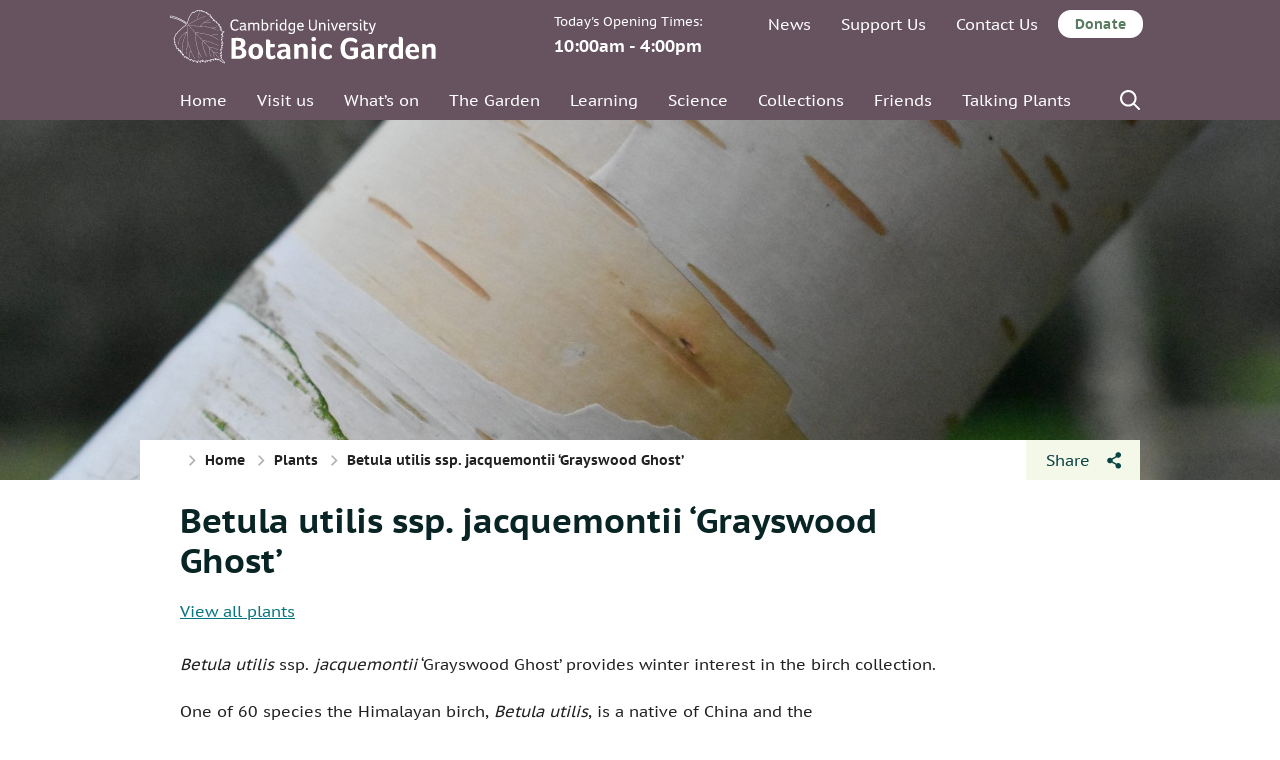

--- FILE ---
content_type: text/html; charset=UTF-8
request_url: https://www.botanic.cam.ac.uk/the-garden/plant-list/betula-utilis-ssp-jacquemontii-grayswood-ghost/
body_size: 69470
content:
<!DOCTYPE html>
<html lang="en-US">
	<head>

		<meta charset="UTF-8">
		<meta name="viewport" content="width=device-width, initial-scale=1">

        <link rel="apple-touch-icon" sizes="57x57" href="//www.botanic.cam.ac.uk/wp-content/themes/cambridge-botanic-garden/dist/images/favicons/apple-icon-57x57.png">
        <link rel="apple-touch-icon" sizes="60x60" href="//www.botanic.cam.ac.uk/wp-content/themes/cambridge-botanic-garden/dist/images/favicons/apple-icon-60x60.png">
        <link rel="apple-touch-icon" sizes="72x72" href="//www.botanic.cam.ac.uk/wp-content/themes/cambridge-botanic-garden/dist/images/favicons/apple-icon-72x72.png">
        <link rel="apple-touch-icon" sizes="76x76" href="//www.botanic.cam.ac.uk/wp-content/themes/cambridge-botanic-garden/dist/images/favicons/apple-icon-76x76.png">
        <link rel="apple-touch-icon" sizes="114x114" href="//www.botanic.cam.ac.uk/wp-content/themes/cambridge-botanic-garden/dist/images/favicons/apple-icon-114x114.png">
        <link rel="apple-touch-icon" sizes="120x120" href="//www.botanic.cam.ac.uk/wp-content/themes/cambridge-botanic-garden/dist/images/favicons/apple-icon-120x120.png">
        <link rel="apple-touch-icon" sizes="144x144" href="//www.botanic.cam.ac.uk/wp-content/themes/cambridge-botanic-garden/dist/images/favicons/apple-icon-144x144.png">
        <link rel="apple-touch-icon" sizes="152x152" href="//www.botanic.cam.ac.uk/wp-content/themes/cambridge-botanic-garden/dist/images/favicons/apple-icon-152x152.png">
        <link rel="apple-touch-icon" sizes="180x180" href="//www.botanic.cam.ac.uk/wp-content/themes/cambridge-botanic-garden/dist/images/favicons/apple-icon-180x180.png">
        <link rel="icon" type="image/png" sizes="192x192"  href="//www.botanic.cam.ac.uk/wp-content/themes/cambridge-botanic-garden/dist/images/favicons/android-icon-192x192.png">
        <link rel="icon" type="image/png" sizes="32x32" href="//www.botanic.cam.ac.uk/wp-content/themes/cambridge-botanic-garden/dist/images/favicons/favicon-32x32.png">
        <link rel="icon" type="image/png" sizes="96x96" href="//www.botanic.cam.ac.uk/wp-content/themes/cambridge-botanic-garden/dist/images/favicons/favicon-96x96.png">
        <link rel="icon" type="image/png" sizes="16x16" href="//www.botanic.cam.ac.uk/wp-content/themes/cambridge-botanic-garden/dist/images/favicons/favicon-16x16.png">
        <link rel="manifest" href="//www.botanic.cam.ac.uk/wp-content/themes/cambridge-botanic-garden/dist/images/favicons/manifest.json">
        <meta name="msapplication-TileColor" content="#ffffff">
        <meta name="msapplication-TileImage" content="//www.botanic.cam.ac.uk/wp-content/themes/cambridge-botanic-garden/dist/images/favicons/ms-icon-144x144.png">
        <meta name="theme-color" content="#ffffff">

        <script>
            // Include the following lines to define the gtag() function when
            // calling this code prior to your gtag.js or Tag Manager snippet
            window.dataLayer = window.dataLayer || [];

            function gtag() {
                dataLayer.push(arguments);
            }
            // Call the default command before gtag.js or Tag Manager runs to
            // adjust how the tags operate when they run. Modify the defaults
            // per your business requirements and prior consent granted/denied, e.g.:
            gtag('consent', 'default', {
                'ad_storage': 'denied',
                'ad_user_data': 'denied',
                'ad_personalization': 'denied',
                'analytics_storage': 'denied'
            });

        </script>

        <!-- Load gtag.js or Tag Manager as normal, e.g.: -->
        <!-- Google Tag Manager -->
        <script>(function(w,d,s,l,i){w[l]=w[l]||[];w[l].push({'gtm.start':
                    new Date().getTime(),event:'gtm.js'});var f=d.getElementsByTagName(s)[0],
                j=d.createElement(s),dl=l!='dataLayer'?'&l='+l:'';j.async=true;j.src=
                'https://www.googletagmanager.com/gtm.js?id='+i+dl;f.parentNode.insertBefore(j,f);
            })(window,document,'script','dataLayer','GTM-P8KGKRR');</script>
        <!-- End Google Tag Manager -->
        
		<meta name='robots' content='index, follow, max-image-preview:large, max-snippet:-1, max-video-preview:-1' />
	<style>img:is([sizes="auto" i], [sizes^="auto," i]) { contain-intrinsic-size: 3000px 1500px }</style>
	
	<!-- This site is optimized with the Yoast SEO plugin v26.3 - https://yoast.com/wordpress/plugins/seo/ -->
	<title>Betula utilis ssp. jacquemontii &#039;Grayswood Ghost&#039; - Cambridge University Botanic Garden</title>
	<link rel="canonical" href="https://www.botanic.cam.ac.uk/the-garden/plant-list/betula-utilis-ssp-jacquemontii-grayswood-ghost/" />
	<meta property="og:locale" content="en_US" />
	<meta property="og:type" content="article" />
	<meta property="og:title" content="Betula utilis ssp. jacquemontii &#039;Grayswood Ghost&#039; - Cambridge University Botanic Garden" />
	<meta property="og:url" content="https://www.botanic.cam.ac.uk/the-garden/plant-list/betula-utilis-ssp-jacquemontii-grayswood-ghost/" />
	<meta property="og:site_name" content="Cambridge University Botanic Garden" />
	<meta property="article:modified_time" content="2024-01-04T14:37:04+00:00" />
	<meta property="og:image" content="https://s3-eu-west-1.amazonaws.com/assets.botanic.cam.ac.uk/wp-content/uploads/2018/11/Betula-utilis-ssp.-jacquemontii-Grayswood-Ghost-19920747-A-2-scaled.jpg" />
	<meta property="og:image:width" content="2560" />
	<meta property="og:image:height" content="1707" />
	<meta property="og:image:type" content="image/jpeg" />
	<meta name="twitter:card" content="summary_large_image" />
	<script type="application/ld+json" class="yoast-schema-graph">{"@context":"https://schema.org","@graph":[{"@type":"WebPage","@id":"https://www.botanic.cam.ac.uk/the-garden/plant-list/betula-utilis-ssp-jacquemontii-grayswood-ghost/","url":"https://www.botanic.cam.ac.uk/the-garden/plant-list/betula-utilis-ssp-jacquemontii-grayswood-ghost/","name":"Betula utilis ssp. jacquemontii 'Grayswood Ghost' - Cambridge University Botanic Garden","isPartOf":{"@id":"https://www.botanic.cam.ac.uk/#website"},"primaryImageOfPage":{"@id":"https://www.botanic.cam.ac.uk/the-garden/plant-list/betula-utilis-ssp-jacquemontii-grayswood-ghost/#primaryimage"},"image":{"@id":"https://www.botanic.cam.ac.uk/the-garden/plant-list/betula-utilis-ssp-jacquemontii-grayswood-ghost/#primaryimage"},"thumbnailUrl":"https://s3-eu-west-1.amazonaws.com/assets.botanic.cam.ac.uk/wp-content/uploads/2018/11/Betula-utilis-ssp.-jacquemontii-Grayswood-Ghost-19920747-A-2-scaled.jpg","datePublished":"2018-11-07T14:23:33+00:00","dateModified":"2024-01-04T14:37:04+00:00","breadcrumb":{"@id":"https://www.botanic.cam.ac.uk/the-garden/plant-list/betula-utilis-ssp-jacquemontii-grayswood-ghost/#breadcrumb"},"inLanguage":"en-US","potentialAction":[{"@type":"ReadAction","target":["https://www.botanic.cam.ac.uk/the-garden/plant-list/betula-utilis-ssp-jacquemontii-grayswood-ghost/"]}]},{"@type":"ImageObject","inLanguage":"en-US","@id":"https://www.botanic.cam.ac.uk/the-garden/plant-list/betula-utilis-ssp-jacquemontii-grayswood-ghost/#primaryimage","url":"https://s3-eu-west-1.amazonaws.com/assets.botanic.cam.ac.uk/wp-content/uploads/2018/11/Betula-utilis-ssp.-jacquemontii-Grayswood-Ghost-19920747-A-2-scaled.jpg","contentUrl":"https://s3-eu-west-1.amazonaws.com/assets.botanic.cam.ac.uk/wp-content/uploads/2018/11/Betula-utilis-ssp.-jacquemontii-Grayswood-Ghost-19920747-A-2-scaled.jpg","width":2560,"height":1707},{"@type":"BreadcrumbList","@id":"https://www.botanic.cam.ac.uk/the-garden/plant-list/betula-utilis-ssp-jacquemontii-grayswood-ghost/#breadcrumb","itemListElement":[{"@type":"ListItem","position":1,"name":"Home","item":"https://www.botanic.cam.ac.uk/"},{"@type":"ListItem","position":2,"name":"Plants","item":"https://www.botanic.cam.ac.uk/the-garden/plant-list/"},{"@type":"ListItem","position":3,"name":"Betula utilis ssp. jacquemontii &#8216;Grayswood Ghost&#8217;"}]},{"@type":"WebSite","@id":"https://www.botanic.cam.ac.uk/#website","url":"https://www.botanic.cam.ac.uk/","name":"Cambridge University Botanic Garden","description":"Botanic Gardens of the University of Cambridge","potentialAction":[{"@type":"SearchAction","target":{"@type":"EntryPoint","urlTemplate":"https://www.botanic.cam.ac.uk/?s={search_term_string}"},"query-input":{"@type":"PropertyValueSpecification","valueRequired":true,"valueName":"search_term_string"}}],"inLanguage":"en-US"}]}</script>
	<!-- / Yoast SEO plugin. -->


<link rel='dns-prefetch' href='//s3-eu-west-1.amazonaws.com' />
<link rel='stylesheet' id='wp-block-library-css' href='//www.botanic.cam.ac.uk/wp-includes/css/dist/block-library/style.min.css?ver=6.8.3' type='text/css' media='all' />
<style id='classic-theme-styles-inline-css' type='text/css'>
/*! This file is auto-generated */
.wp-block-button__link{color:#fff;background-color:#32373c;border-radius:9999px;box-shadow:none;text-decoration:none;padding:calc(.667em + 2px) calc(1.333em + 2px);font-size:1.125em}.wp-block-file__button{background:#32373c;color:#fff;text-decoration:none}
</style>
<style id='global-styles-inline-css' type='text/css'>
:root{--wp--preset--aspect-ratio--square: 1;--wp--preset--aspect-ratio--4-3: 4/3;--wp--preset--aspect-ratio--3-4: 3/4;--wp--preset--aspect-ratio--3-2: 3/2;--wp--preset--aspect-ratio--2-3: 2/3;--wp--preset--aspect-ratio--16-9: 16/9;--wp--preset--aspect-ratio--9-16: 9/16;--wp--preset--color--black: #000000;--wp--preset--color--cyan-bluish-gray: #abb8c3;--wp--preset--color--white: #ffffff;--wp--preset--color--pale-pink: #f78da7;--wp--preset--color--vivid-red: #cf2e2e;--wp--preset--color--luminous-vivid-orange: #ff6900;--wp--preset--color--luminous-vivid-amber: #fcb900;--wp--preset--color--light-green-cyan: #7bdcb5;--wp--preset--color--vivid-green-cyan: #00d084;--wp--preset--color--pale-cyan-blue: #8ed1fc;--wp--preset--color--vivid-cyan-blue: #0693e3;--wp--preset--color--vivid-purple: #9b51e0;--wp--preset--gradient--vivid-cyan-blue-to-vivid-purple: linear-gradient(135deg,rgba(6,147,227,1) 0%,rgb(155,81,224) 100%);--wp--preset--gradient--light-green-cyan-to-vivid-green-cyan: linear-gradient(135deg,rgb(122,220,180) 0%,rgb(0,208,130) 100%);--wp--preset--gradient--luminous-vivid-amber-to-luminous-vivid-orange: linear-gradient(135deg,rgba(252,185,0,1) 0%,rgba(255,105,0,1) 100%);--wp--preset--gradient--luminous-vivid-orange-to-vivid-red: linear-gradient(135deg,rgba(255,105,0,1) 0%,rgb(207,46,46) 100%);--wp--preset--gradient--very-light-gray-to-cyan-bluish-gray: linear-gradient(135deg,rgb(238,238,238) 0%,rgb(169,184,195) 100%);--wp--preset--gradient--cool-to-warm-spectrum: linear-gradient(135deg,rgb(74,234,220) 0%,rgb(151,120,209) 20%,rgb(207,42,186) 40%,rgb(238,44,130) 60%,rgb(251,105,98) 80%,rgb(254,248,76) 100%);--wp--preset--gradient--blush-light-purple: linear-gradient(135deg,rgb(255,206,236) 0%,rgb(152,150,240) 100%);--wp--preset--gradient--blush-bordeaux: linear-gradient(135deg,rgb(254,205,165) 0%,rgb(254,45,45) 50%,rgb(107,0,62) 100%);--wp--preset--gradient--luminous-dusk: linear-gradient(135deg,rgb(255,203,112) 0%,rgb(199,81,192) 50%,rgb(65,88,208) 100%);--wp--preset--gradient--pale-ocean: linear-gradient(135deg,rgb(255,245,203) 0%,rgb(182,227,212) 50%,rgb(51,167,181) 100%);--wp--preset--gradient--electric-grass: linear-gradient(135deg,rgb(202,248,128) 0%,rgb(113,206,126) 100%);--wp--preset--gradient--midnight: linear-gradient(135deg,rgb(2,3,129) 0%,rgb(40,116,252) 100%);--wp--preset--font-size--small: 13px;--wp--preset--font-size--medium: 20px;--wp--preset--font-size--large: 36px;--wp--preset--font-size--x-large: 42px;--wp--preset--spacing--20: 0.44rem;--wp--preset--spacing--30: 0.67rem;--wp--preset--spacing--40: 1rem;--wp--preset--spacing--50: 1.5rem;--wp--preset--spacing--60: 2.25rem;--wp--preset--spacing--70: 3.38rem;--wp--preset--spacing--80: 5.06rem;--wp--preset--shadow--natural: 6px 6px 9px rgba(0, 0, 0, 0.2);--wp--preset--shadow--deep: 12px 12px 50px rgba(0, 0, 0, 0.4);--wp--preset--shadow--sharp: 6px 6px 0px rgba(0, 0, 0, 0.2);--wp--preset--shadow--outlined: 6px 6px 0px -3px rgba(255, 255, 255, 1), 6px 6px rgba(0, 0, 0, 1);--wp--preset--shadow--crisp: 6px 6px 0px rgba(0, 0, 0, 1);}:where(.is-layout-flex){gap: 0.5em;}:where(.is-layout-grid){gap: 0.5em;}body .is-layout-flex{display: flex;}.is-layout-flex{flex-wrap: wrap;align-items: center;}.is-layout-flex > :is(*, div){margin: 0;}body .is-layout-grid{display: grid;}.is-layout-grid > :is(*, div){margin: 0;}:where(.wp-block-columns.is-layout-flex){gap: 2em;}:where(.wp-block-columns.is-layout-grid){gap: 2em;}:where(.wp-block-post-template.is-layout-flex){gap: 1.25em;}:where(.wp-block-post-template.is-layout-grid){gap: 1.25em;}.has-black-color{color: var(--wp--preset--color--black) !important;}.has-cyan-bluish-gray-color{color: var(--wp--preset--color--cyan-bluish-gray) !important;}.has-white-color{color: var(--wp--preset--color--white) !important;}.has-pale-pink-color{color: var(--wp--preset--color--pale-pink) !important;}.has-vivid-red-color{color: var(--wp--preset--color--vivid-red) !important;}.has-luminous-vivid-orange-color{color: var(--wp--preset--color--luminous-vivid-orange) !important;}.has-luminous-vivid-amber-color{color: var(--wp--preset--color--luminous-vivid-amber) !important;}.has-light-green-cyan-color{color: var(--wp--preset--color--light-green-cyan) !important;}.has-vivid-green-cyan-color{color: var(--wp--preset--color--vivid-green-cyan) !important;}.has-pale-cyan-blue-color{color: var(--wp--preset--color--pale-cyan-blue) !important;}.has-vivid-cyan-blue-color{color: var(--wp--preset--color--vivid-cyan-blue) !important;}.has-vivid-purple-color{color: var(--wp--preset--color--vivid-purple) !important;}.has-black-background-color{background-color: var(--wp--preset--color--black) !important;}.has-cyan-bluish-gray-background-color{background-color: var(--wp--preset--color--cyan-bluish-gray) !important;}.has-white-background-color{background-color: var(--wp--preset--color--white) !important;}.has-pale-pink-background-color{background-color: var(--wp--preset--color--pale-pink) !important;}.has-vivid-red-background-color{background-color: var(--wp--preset--color--vivid-red) !important;}.has-luminous-vivid-orange-background-color{background-color: var(--wp--preset--color--luminous-vivid-orange) !important;}.has-luminous-vivid-amber-background-color{background-color: var(--wp--preset--color--luminous-vivid-amber) !important;}.has-light-green-cyan-background-color{background-color: var(--wp--preset--color--light-green-cyan) !important;}.has-vivid-green-cyan-background-color{background-color: var(--wp--preset--color--vivid-green-cyan) !important;}.has-pale-cyan-blue-background-color{background-color: var(--wp--preset--color--pale-cyan-blue) !important;}.has-vivid-cyan-blue-background-color{background-color: var(--wp--preset--color--vivid-cyan-blue) !important;}.has-vivid-purple-background-color{background-color: var(--wp--preset--color--vivid-purple) !important;}.has-black-border-color{border-color: var(--wp--preset--color--black) !important;}.has-cyan-bluish-gray-border-color{border-color: var(--wp--preset--color--cyan-bluish-gray) !important;}.has-white-border-color{border-color: var(--wp--preset--color--white) !important;}.has-pale-pink-border-color{border-color: var(--wp--preset--color--pale-pink) !important;}.has-vivid-red-border-color{border-color: var(--wp--preset--color--vivid-red) !important;}.has-luminous-vivid-orange-border-color{border-color: var(--wp--preset--color--luminous-vivid-orange) !important;}.has-luminous-vivid-amber-border-color{border-color: var(--wp--preset--color--luminous-vivid-amber) !important;}.has-light-green-cyan-border-color{border-color: var(--wp--preset--color--light-green-cyan) !important;}.has-vivid-green-cyan-border-color{border-color: var(--wp--preset--color--vivid-green-cyan) !important;}.has-pale-cyan-blue-border-color{border-color: var(--wp--preset--color--pale-cyan-blue) !important;}.has-vivid-cyan-blue-border-color{border-color: var(--wp--preset--color--vivid-cyan-blue) !important;}.has-vivid-purple-border-color{border-color: var(--wp--preset--color--vivid-purple) !important;}.has-vivid-cyan-blue-to-vivid-purple-gradient-background{background: var(--wp--preset--gradient--vivid-cyan-blue-to-vivid-purple) !important;}.has-light-green-cyan-to-vivid-green-cyan-gradient-background{background: var(--wp--preset--gradient--light-green-cyan-to-vivid-green-cyan) !important;}.has-luminous-vivid-amber-to-luminous-vivid-orange-gradient-background{background: var(--wp--preset--gradient--luminous-vivid-amber-to-luminous-vivid-orange) !important;}.has-luminous-vivid-orange-to-vivid-red-gradient-background{background: var(--wp--preset--gradient--luminous-vivid-orange-to-vivid-red) !important;}.has-very-light-gray-to-cyan-bluish-gray-gradient-background{background: var(--wp--preset--gradient--very-light-gray-to-cyan-bluish-gray) !important;}.has-cool-to-warm-spectrum-gradient-background{background: var(--wp--preset--gradient--cool-to-warm-spectrum) !important;}.has-blush-light-purple-gradient-background{background: var(--wp--preset--gradient--blush-light-purple) !important;}.has-blush-bordeaux-gradient-background{background: var(--wp--preset--gradient--blush-bordeaux) !important;}.has-luminous-dusk-gradient-background{background: var(--wp--preset--gradient--luminous-dusk) !important;}.has-pale-ocean-gradient-background{background: var(--wp--preset--gradient--pale-ocean) !important;}.has-electric-grass-gradient-background{background: var(--wp--preset--gradient--electric-grass) !important;}.has-midnight-gradient-background{background: var(--wp--preset--gradient--midnight) !important;}.has-small-font-size{font-size: var(--wp--preset--font-size--small) !important;}.has-medium-font-size{font-size: var(--wp--preset--font-size--medium) !important;}.has-large-font-size{font-size: var(--wp--preset--font-size--large) !important;}.has-x-large-font-size{font-size: var(--wp--preset--font-size--x-large) !important;}
:where(.wp-block-post-template.is-layout-flex){gap: 1.25em;}:where(.wp-block-post-template.is-layout-grid){gap: 1.25em;}
:where(.wp-block-columns.is-layout-flex){gap: 2em;}:where(.wp-block-columns.is-layout-grid){gap: 2em;}
:root :where(.wp-block-pullquote){font-size: 1.5em;line-height: 1.6;}
</style>
<link rel='stylesheet' id='main-stylesheet-css' href='//www.botanic.cam.ac.uk/wp-content/themes/cambridge-botanic-garden/dist/styles/styles.min.css?ver=1.0.13' type='text/css' media='all' />
<script type="text/javascript" src="//www.botanic.cam.ac.uk/wp-content/themes/cambridge-botanic-garden/dist/scripts/libraries/lazysizes.min.js?ver=4.0.1" id="lazysizes-js"></script>
<link rel="https://api.w.org/" href="https://www.botanic.cam.ac.uk/wp-json/" /><link rel="alternate" title="oEmbed (JSON)" type="application/json+oembed" href="https://www.botanic.cam.ac.uk/wp-json/oembed/1.0/embed?url=https%3A%2F%2Fwww.botanic.cam.ac.uk%2Fthe-garden%2Fplant-list%2Fbetula-utilis-ssp-jacquemontii-grayswood-ghost%2F" />
<link rel="alternate" title="oEmbed (XML)" type="text/xml+oembed" href="https://www.botanic.cam.ac.uk/wp-json/oembed/1.0/embed?url=https%3A%2F%2Fwww.botanic.cam.ac.uk%2Fthe-garden%2Fplant-list%2Fbetula-utilis-ssp-jacquemontii-grayswood-ghost%2F&#038;format=xml" />
<!-- Start Fluid Video Embeds Style Tag -->
<style type="text/css">
/* Fluid Video Embeds */
.fve-video-wrapper {
    position: relative;
    overflow: hidden;
    height: 0;
    background-color: transparent;
    padding-bottom: 56.25%;
    margin: 0.5em 0;
}
.fve-video-wrapper iframe,
.fve-video-wrapper object,
.fve-video-wrapper embed {
    position: absolute;
    display: block;
    top: 0;
    left: 0;
    width: 100%;
    height: 100%;
}
.fve-video-wrapper a.hyperlink-image {
    position: relative;
    display: none;
}
.fve-video-wrapper a.hyperlink-image img {
    position: relative;
    z-index: 2;
    width: 100%;
}
.fve-video-wrapper a.hyperlink-image .fve-play-button {
    position: absolute;
    left: 35%;
    top: 35%;
    right: 35%;
    bottom: 35%;
    z-index: 3;
    background-color: rgba(40, 40, 40, 0.75);
    background-size: 100% 100%;
    border-radius: 10px;
}
.fve-video-wrapper a.hyperlink-image:hover .fve-play-button {
    background-color: rgba(0, 0, 0, 0.85);
}
</style>
<!-- End Fluid Video Embeds Style Tag -->
	</head>
	<body class="wp-singular plant-template-default single single-plant postid-6329 wp-theme-cambridge-botanic-garden winter has-banner-image">

    <noscript><iframe src="https://www.googletagmanager.com/ns.html?id=GTM-P8KGKRR"
                      height="0" width="0" style="display:none;visibility:hidden"></iframe></noscript>

    <div class="hide-overflow-wrapper">

        <nav aria-label="primary">
            <div class="off-canvass bg--primary">
                <a class="button button--back off-canvass-toggle off-canvass__close" href="#">Back to the page</a>
                <div class="menu-mobile-menu-container"><ul id="mobile-menu" class="menu"><li id="menu-item-93" class="menu-item menu-item-type-post_type menu-item-object-page menu-item-home menu-item-93"><a href="https://www.botanic.cam.ac.uk/">Welcome</a></li>
<li id="menu-item-78" class="menu-item menu-item-type-post_type menu-item-object-page menu-item-has-children menu-item-78"><a href="https://www.botanic.cam.ac.uk/visit-us/">Visit us</a>
<ul class="sub-menu">
<li class=""><a href="https://www.botanic.cam.ac.uk/visit-us/">Visit us</a></li>	<li id="menu-item-12492" class="menu-item menu-item-type-custom menu-item-object-custom menu-item-12492"><a href="https://www.botanic.cam.ac.uk/visit-us/">Opening times &#038; information</a></li>
	<li id="menu-item-12494" class="menu-item menu-item-type-post_type menu-item-object-page menu-item-12494"><a href="https://www.botanic.cam.ac.uk/visit-us/how-to-get-here/">Visiting – travel, dogs, toilets, etc.</a></li>
	<li id="menu-item-12495" class="menu-item menu-item-type-post_type menu-item-object-page menu-item-12495"><a href="https://www.botanic.cam.ac.uk/ticket-prices/">Ticket Prices</a></li>
	<li id="menu-item-32486" class="menu-item menu-item-type-post_type menu-item-object-page menu-item-32486"><a href="https://www.botanic.cam.ac.uk/purchase-tickets/">Pre-book tickets</a></li>
	<li id="menu-item-12496" class="menu-item menu-item-type-post_type menu-item-object-page menu-item-12496"><a href="https://www.botanic.cam.ac.uk/the-garden/garden-map/">Garden map</a></li>
	<li id="menu-item-12497" class="menu-item menu-item-type-post_type menu-item-object-page menu-item-12497"><a href="https://www.botanic.cam.ac.uk/visit-us/group-visits/">Group Visits</a></li>
	<li id="menu-item-12498" class="menu-item menu-item-type-post_type menu-item-object-page menu-item-12498"><a href="https://www.botanic.cam.ac.uk/visit-us/tours/">Tours</a></li>
	<li id="menu-item-12499" class="menu-item menu-item-type-post_type menu-item-object-page menu-item-12499"><a href="https://www.botanic.cam.ac.uk/photography-illustration/">Press and photography</a></li>
	<li id="menu-item-28461" class="menu-item menu-item-type-post_type menu-item-object-page menu-item-28461"><a href="https://www.botanic.cam.ac.uk/visit-us/the-garden-cafe/">The Garden Café</a></li>
	<li id="menu-item-12500" class="menu-item menu-item-type-post_type menu-item-object-page menu-item-12500"><a href="https://www.botanic.cam.ac.uk/visit-us/the-garden-shop/">The Garden Shop</a></li>
</ul>
</li>
<li id="menu-item-12502" class="menu-item menu-item-type-post_type menu-item-object-page menu-item-12502"><a href="https://www.botanic.cam.ac.uk/visit-us/access/">Accessibility</a></li>
<li id="menu-item-79" class="menu-item menu-item-type-post_type menu-item-object-page menu-item-79"><a href="https://www.botanic.cam.ac.uk/whats-on/">What’s on</a></li>
<li id="menu-item-94" class="menu-item menu-item-type-post_type menu-item-object-page menu-item-has-children menu-item-94"><a href="https://www.botanic.cam.ac.uk/the-garden/">The Garden</a>
<ul class="sub-menu">
<li class=""><a href="https://www.botanic.cam.ac.uk/the-garden/">The Garden</a></li>	<li id="menu-item-95" class="menu-item menu-item-type-post_type menu-item-object-page menu-item-95"><a href="https://www.botanic.cam.ac.uk/the-garden/about-the-garden/">About the Garden</a></li>
	<li id="menu-item-99" class="menu-item menu-item-type-post_type menu-item-object-page menu-item-99"><a href="https://www.botanic.cam.ac.uk/the-garden/horticultural-collections/">Horticultural Collections</a></li>
	<li id="menu-item-100" class="menu-item menu-item-type-post_type menu-item-object-page menu-item-100"><a href="https://www.botanic.cam.ac.uk/the-garden/understanding-plant-labels/">Understanding Plant Labels</a></li>
	<li id="menu-item-12503" class="menu-item menu-item-type-post_type menu-item-object-page menu-item-12503"><a href="https://www.botanic.cam.ac.uk/the-garden/development-of-the-garden/">History of the Garden</a></li>
	<li id="menu-item-102" class="menu-item menu-item-type-post_type menu-item-object-page menu-item-102"><a href="https://www.botanic.cam.ac.uk/the-garden/wildlife/">Wildlife</a></li>
	<li id="menu-item-19437" class="menu-item menu-item-type-post_type menu-item-object-page menu-item-19437"><a href="https://www.botanic.cam.ac.uk/plant-picks-week/">Plant picks of the week</a></li>
</ul>
</li>
<li id="menu-item-29167" class="menu-item menu-item-type-post_type menu-item-object-page menu-item-has-children menu-item-29167"><a href="https://www.botanic.cam.ac.uk/learning/">Learning</a>
<ul class="sub-menu">
<li class=""><a href="https://www.botanic.cam.ac.uk/learning/">Learning</a></li>	<li id="menu-item-41044" class="menu-item menu-item-type-post_type menu-item-object-page menu-item-41044"><a href="https://www.botanic.cam.ac.uk/learning/schools/">Schools</a></li>
	<li id="menu-item-41045" class="menu-item menu-item-type-post_type menu-item-object-page menu-item-41045"><a href="https://www.botanic.cam.ac.uk/learning/collegesanduniversities/">Colleges and Universities</a></li>
	<li id="menu-item-87" class="menu-item menu-item-type-post_type menu-item-object-page menu-item-87"><a href="https://www.botanic.cam.ac.uk/courses/">Short Courses</a></li>
	<li id="menu-item-84" class="menu-item menu-item-type-post_type menu-item-object-page menu-item-84"><a href="https://www.botanic.cam.ac.uk/learning/families/">Family Activities</a></li>
	<li id="menu-item-32220" class="menu-item menu-item-type-post_type menu-item-object-page menu-item-32220"><a href="https://www.botanic.cam.ac.uk/learning/communities/">Communities</a></li>
	<li id="menu-item-81" class="menu-item menu-item-type-post_type menu-item-object-page menu-item-81"><a href="https://www.botanic.cam.ac.uk/learning/science-on-sunday/">Science on Sundays</a></li>
	<li id="menu-item-12504" class="menu-item menu-item-type-post_type menu-item-object-page menu-item-12504"><a href="https://www.botanic.cam.ac.uk/learning/trails/">Trails for Adults</a></li>
	<li id="menu-item-43173" class="menu-item menu-item-type-post_type menu-item-object-page menu-item-43173"><a href="https://www.botanic.cam.ac.uk/learning/certificate-botanical-horticulture/">Certificate in Botanical Horticulture</a></li>
</ul>
</li>
<li id="menu-item-104" class="menu-item menu-item-type-post_type menu-item-object-page menu-item-has-children menu-item-104"><a href="https://www.botanic.cam.ac.uk/research-science/">Science</a>
<ul class="sub-menu">
<li class=""><a href="https://www.botanic.cam.ac.uk/research-science/">Science</a></li>	<li id="menu-item-92" class="menu-item menu-item-type-post_type menu-item-object-page menu-item-92"><a href="https://www.botanic.cam.ac.uk/research-science/our-research/">Our Science Staff</a></li>
	<li id="menu-item-18973" class="menu-item menu-item-type-post_type menu-item-object-page menu-item-18973"><a href="https://www.botanic.cam.ac.uk/research-science/garden-publications/">Our Staff Publications</a></li>
	<li id="menu-item-18974" class="menu-item menu-item-type-post_type menu-item-object-page menu-item-18974"><a href="https://www.botanic.cam.ac.uk/research-science/supporting-plant-science/">Your Science</a></li>
	<li id="menu-item-91" class="menu-item menu-item-type-post_type menu-item-object-page menu-item-91"><a href="https://www.botanic.cam.ac.uk/research-science/your-research/">Supporting Your Research</a></li>
	<li id="menu-item-39608" class="menu-item menu-item-type-post_type menu-item-object-page menu-item-39608"><a href="https://www.botanic.cam.ac.uk/research-science/phenology-project/">Phenology Project</a></li>
</ul>
</li>
<li id="menu-item-18966" class="menu-item menu-item-type-post_type menu-item-object-page menu-item-has-children menu-item-18966"><a href="https://www.botanic.cam.ac.uk/collections/">Collections</a>
<ul class="sub-menu">
<li class=""><a href="https://www.botanic.cam.ac.uk/collections/">Collections</a></li>	<li id="menu-item-18967" class="menu-item menu-item-type-post_type menu-item-object-page menu-item-18967"><a href="https://www.botanic.cam.ac.uk/collections/living-collections/">Living Collections</a></li>
	<li id="menu-item-18972" class="menu-item menu-item-type-post_type menu-item-object-page menu-item-18972"><a href="https://www.botanic.cam.ac.uk/collections/seed-bank/">Seed Bank</a></li>
	<li id="menu-item-18969" class="menu-item menu-item-type-post_type menu-item-object-page menu-item-18969"><a href="https://www.botanic.cam.ac.uk/collections/herbarium/">Herbarium</a></li>
	<li id="menu-item-18971" class="menu-item menu-item-type-post_type menu-item-object-page menu-item-18971"><a href="https://www.botanic.cam.ac.uk/collections/cory-library/">Cory Library</a></li>
	<li id="menu-item-18970" class="menu-item menu-item-type-post_type menu-item-object-page menu-item-18970"><a href="https://www.botanic.cam.ac.uk/collections/archives/">Archives</a></li>
	<li id="menu-item-18968" class="menu-item menu-item-type-post_type menu-item-object-page menu-item-18968"><a href="https://www.botanic.cam.ac.uk/collections/collectionsportal/">Living Collections Portal</a></li>
	<li id="menu-item-40301" class="menu-item menu-item-type-post_type menu-item-object-page menu-item-40301"><a href="https://www.botanic.cam.ac.uk/collections/botanic-dyes/">Botanic Dyes</a></li>
</ul>
</li>
<li id="menu-item-105" class="menu-item menu-item-type-post_type menu-item-object-page current_page_parent menu-item-105"><a href="https://www.botanic.cam.ac.uk/news/">News</a></li>
<li id="menu-item-106" class="menu-item menu-item-type-post_type menu-item-object-page menu-item-106"><a href="https://www.botanic.cam.ac.uk/join-support/">Support Us</a></li>
<li id="menu-item-32370" class="menu-item menu-item-type-post_type menu-item-object-page menu-item-has-children menu-item-32370"><a href="https://www.botanic.cam.ac.uk/join-support/friends/">Friends</a>
<ul class="sub-menu">
<li class=""><a href="https://www.botanic.cam.ac.uk/join-support/friends/">Friends</a></li>	<li id="menu-item-32371" class="menu-item menu-item-type-post_type menu-item-object-page menu-item-32371"><a href="https://www.botanic.cam.ac.uk/join-support/join-the-friends/">Join the Friends</a></li>
	<li id="menu-item-32372" class="menu-item menu-item-type-post_type menu-item-object-page menu-item-32372"><a href="https://www.botanic.cam.ac.uk/join-support/friends/friends-events/">Friends’ Events</a></li>
	<li id="menu-item-32373" class="menu-item menu-item-type-post_type menu-item-object-page menu-item-32373"><a href="https://www.botanic.cam.ac.uk/join-support/friends/corporate-support/">Corporate Support and Corporate Friends</a></li>
	<li id="menu-item-32374" class="menu-item menu-item-type-post_type menu-item-object-page menu-item-32374"><a href="https://www.botanic.cam.ac.uk/join-support/friends/giving-gift-membership/">Gift Memberships</a></li>
</ul>
</li>
<li id="menu-item-49263" class="menu-item menu-item-type-post_type menu-item-object-page menu-item-has-children menu-item-49263"><a href="https://www.botanic.cam.ac.uk/talking-plants/">Talking Plants</a>
<ul class="sub-menu">
<li class=""><a href="https://www.botanic.cam.ac.uk/talking-plants/">Talking Plants</a></li>	<li id="menu-item-49262" class="menu-item menu-item-type-post_type menu-item-object-page menu-item-49262"><a href="https://www.botanic.cam.ac.uk/talking-plants-frequently-asked-questions/">Talking Plants – Frequently Asked Questions (FAQs)</a></li>
</ul>
</li>
</ul></div><form method="get" class="searchform" action="https://www.botanic.cam.ac.uk/">
	<label for="s" class="screen-reader-text">Search for: </label>
	<input type="text" name="s" id="s" placeholder="What are you looking for?"><input type="submit" class="search-submit" value="Search">
</form><a href="/join-support/donate" class="button off-canvass__friends-button">Donate</a>            </div>
        </nav>

		<div class="wrap in-canvass">
            <div class="bg-flowers"></div>
			<div id="everything-except-footer">
                			<header class="header bg--primary">
                <div class="group"><div class="group--column flex-12">
                    <div class="group--row header--mobile">
                    <div class="logo indented-content">
                        <a href="https://www.botanic.cam.ac.uk/"><img src="//www.botanic.cam.ac.uk/wp-content/themes/cambridge-botanic-garden/dist/images/cubg-logo.svg" alt="Cambridge University Botanic Garden"></a>
                    </div>

                    <a href="#" class="off-canvass-toggle header--menu-toggle">menu <span class="hamburger"><span class="hamburger--meat"></span></span></a>
                    </div>

                    <div class="group--row header--top">
                                                                            <p class="header--top--opening-times">Today's Opening Times:<br /> <span>10:00am - 4:00pm</span></p>
                        
                        <nav aria-label="secondary">
                            <div class="menu-desktop-secondary-menu-top-container"><ul id="desktop-secondary-menu" class="menu"><li id="menu-item-140" class="menu-item menu-item-type-post_type menu-item-object-page current_page_parent menu-item-140"><a href="https://www.botanic.cam.ac.uk/news/">News</a></li>
<li id="menu-item-139" class="menu-item menu-item-type-post_type menu-item-object-page menu-item-139"><a href="https://www.botanic.cam.ac.uk/join-support/">Support Us</a></li>
<li id="menu-item-18975" class="menu-item menu-item-type-post_type menu-item-object-page menu-item-18975"><a href="https://www.botanic.cam.ac.uk/contact-us/">Contact Us</a></li>
<li><a href="/join-support/donate" class="button button--donate">Donate</a></li></ul></div>                        </nav>
                    </div>
                        <nav aria-label="primary">
                            <div class="menu-main-desktop-menu-container"><ul id="desktop-main-menu" class="menu"><li id="menu-item-472" class="menu-item menu-item-type-post_type menu-item-object-page menu-item-home menu-item-472"><a href="https://www.botanic.cam.ac.uk/">Home</a></li>
<li id="menu-item-137" class="menu-item menu-item-type-post_type menu-item-object-page menu-item-has-children menu-item-137"><a href="https://www.botanic.cam.ac.uk/visit-us/">Visit us</a>
<ul class="sub-menu">
	<li id="menu-item-2645" class="menu-item menu-item-type-post_type menu-item-object-page menu-item-2645"><a href="https://www.botanic.cam.ac.uk/ticket-prices/">Ticket Prices</a></li>
	<li id="menu-item-7046" class="menu-item menu-item-type-post_type menu-item-object-page menu-item-7046"><a href="https://www.botanic.cam.ac.uk/visit-us/">Opening times &#038; Information</a></li>
	<li id="menu-item-2739" class="menu-item menu-item-type-post_type menu-item-object-page menu-item-2739"><a href="https://www.botanic.cam.ac.uk/visit-us/how-to-get-here/">Visiting – travel, dogs, toilets, etc.</a></li>
	<li id="menu-item-131" class="menu-item menu-item-type-post_type menu-item-object-page menu-item-131"><a href="https://www.botanic.cam.ac.uk/the-garden/garden-map/">Garden Map</a></li>
	<li id="menu-item-2740" class="menu-item menu-item-type-post_type menu-item-object-page menu-item-2740"><a href="https://www.botanic.cam.ac.uk/visit-us/group-visits/">Group Visits</a></li>
	<li id="menu-item-2646" class="menu-item menu-item-type-post_type menu-item-object-page menu-item-2646"><a href="https://www.botanic.cam.ac.uk/visit-us/tours/">Tours</a></li>
	<li id="menu-item-16271" class="menu-item menu-item-type-post_type menu-item-object-page menu-item-16271"><a href="https://www.botanic.cam.ac.uk/purchase-tickets/">Pre-book tickets</a></li>
	<li id="menu-item-10743" class="menu-item menu-item-type-post_type menu-item-object-page menu-item-10743"><a href="https://www.botanic.cam.ac.uk/photography-illustration/">Press &#038; Photography</a></li>
	<li id="menu-item-2644" class="menu-item menu-item-type-post_type menu-item-object-page menu-item-2644"><a href="https://www.botanic.cam.ac.uk/visit-us/the-garden-shop/">The Garden Shop</a></li>
	<li id="menu-item-28462" class="menu-item menu-item-type-post_type menu-item-object-page menu-item-28462"><a href="https://www.botanic.cam.ac.uk/visit-us/the-garden-cafe/">The Garden Café</a></li>
	<li id="menu-item-2743" class="menu-item menu-item-type-post_type menu-item-object-page menu-item-2743"><a href="https://www.botanic.cam.ac.uk/visit-us/access/">Accessibility</a></li>
	<li id="menu-item-17399" class="menu-item menu-item-type-post_type menu-item-object-page menu-item-17399"><a href="https://www.botanic.cam.ac.uk/virtual-visits/">Virtual Visits</a></li>
</ul>
</li>
<li id="menu-item-138" class="menu-item menu-item-type-post_type menu-item-object-page menu-item-138"><a href="https://www.botanic.cam.ac.uk/whats-on/">What’s on</a></li>
<li id="menu-item-127" class="menu-item menu-item-type-post_type menu-item-object-page menu-item-has-children menu-item-127"><a href="https://www.botanic.cam.ac.uk/the-garden/">The Garden</a>
<ul class="sub-menu">
	<li id="menu-item-128" class="menu-item menu-item-type-post_type menu-item-object-page menu-item-128"><a href="https://www.botanic.cam.ac.uk/the-garden/about-the-garden/">About the Garden</a></li>
	<li id="menu-item-3481" class="menu-item menu-item-type-post_type menu-item-object-page menu-item-3481"><a href="https://www.botanic.cam.ac.uk/the-garden/horticultural-collections/">Horticultural Collections</a></li>
	<li id="menu-item-135" class="menu-item menu-item-type-post_type menu-item-object-page menu-item-135"><a href="https://www.botanic.cam.ac.uk/the-garden/understanding-plant-labels/">Understanding Plant Labels</a></li>
	<li id="menu-item-3474" class="menu-item menu-item-type-post_type menu-item-object-page menu-item-3474"><a href="https://www.botanic.cam.ac.uk/the-garden/development-of-the-garden/">History of the Garden</a></li>
	<li id="menu-item-136" class="menu-item menu-item-type-post_type menu-item-object-page menu-item-136"><a href="https://www.botanic.cam.ac.uk/the-garden/wildlife/">Wildlife</a></li>
	<li id="menu-item-19438" class="menu-item menu-item-type-post_type menu-item-object-page menu-item-19438"><a href="https://www.botanic.cam.ac.uk/plant-picks-week/">Plant picks of the week</a></li>
</ul>
</li>
<li id="menu-item-28878" class="menu-item menu-item-type-post_type menu-item-object-page menu-item-has-children menu-item-28878"><a href="https://www.botanic.cam.ac.uk/learning/">Learning</a>
<ul class="sub-menu">
	<li id="menu-item-41048" class="menu-item menu-item-type-post_type menu-item-object-page menu-item-41048"><a href="https://www.botanic.cam.ac.uk/learning/schools/">Schools</a></li>
	<li id="menu-item-41047" class="menu-item menu-item-type-post_type menu-item-object-page menu-item-41047"><a href="https://www.botanic.cam.ac.uk/learning/collegesanduniversities/">Colleges and Universities</a></li>
	<li id="menu-item-113" class="menu-item menu-item-type-post_type menu-item-object-page menu-item-113"><a href="https://www.botanic.cam.ac.uk/courses/">Short Courses</a></li>
	<li id="menu-item-115" class="menu-item menu-item-type-post_type menu-item-object-page menu-item-115"><a href="https://www.botanic.cam.ac.uk/learning/families/">Family Activities</a></li>
	<li id="menu-item-31717" class="menu-item menu-item-type-post_type menu-item-object-page menu-item-31717"><a href="https://www.botanic.cam.ac.uk/learning/communities/">Communities</a></li>
	<li id="menu-item-117" class="menu-item menu-item-type-post_type menu-item-object-page menu-item-117"><a href="https://www.botanic.cam.ac.uk/learning/science-on-sunday/">Science on Sundays</a></li>
	<li id="menu-item-12129" class="menu-item menu-item-type-post_type menu-item-object-page menu-item-12129"><a href="https://www.botanic.cam.ac.uk/learning/trails/">Trails for Adults</a></li>
	<li id="menu-item-43172" class="menu-item menu-item-type-post_type menu-item-object-page menu-item-43172"><a href="https://www.botanic.cam.ac.uk/learning/certificate-botanical-horticulture/">Certificate in Botanical Horticulture</a></li>
</ul>
</li>
<li id="menu-item-121" class="menu-item menu-item-type-post_type menu-item-object-page menu-item-has-children menu-item-121"><a href="https://www.botanic.cam.ac.uk/research-science/">Science</a>
<ul class="sub-menu">
	<li id="menu-item-124" class="menu-item menu-item-type-post_type menu-item-object-page menu-item-124"><a href="https://www.botanic.cam.ac.uk/research-science/our-research/">Our Science Staff</a></li>
	<li id="menu-item-18460" class="menu-item menu-item-type-post_type menu-item-object-page menu-item-18460"><a href="https://www.botanic.cam.ac.uk/research-science/garden-publications/">Our Staff Publications</a></li>
	<li id="menu-item-18516" class="menu-item menu-item-type-post_type menu-item-object-page menu-item-18516"><a href="https://www.botanic.cam.ac.uk/research-science/supporting-plant-science/">Your Science</a></li>
	<li id="menu-item-19084" class="menu-item menu-item-type-post_type menu-item-object-page menu-item-19084"><a href="https://www.botanic.cam.ac.uk/research-science/publications-supported-garden/">Supported Publications</a></li>
	<li id="menu-item-126" class="menu-item menu-item-type-post_type menu-item-object-page menu-item-126"><a href="https://www.botanic.cam.ac.uk/research-science/your-research/">Supporting Your Research</a></li>
	<li id="menu-item-39610" class="menu-item menu-item-type-post_type menu-item-object-page menu-item-39610"><a href="https://www.botanic.cam.ac.uk/research-science/phenology-project/">Phenology Project</a></li>
</ul>
</li>
<li id="menu-item-18411" class="menu-item menu-item-type-post_type menu-item-object-page menu-item-has-children menu-item-18411"><a href="https://www.botanic.cam.ac.uk/collections/">Collections</a>
<ul class="sub-menu">
	<li id="menu-item-18445" class="menu-item menu-item-type-post_type menu-item-object-page menu-item-18445"><a href="https://www.botanic.cam.ac.uk/collections/living-collections/">Living Collections</a></li>
	<li id="menu-item-18446" class="menu-item menu-item-type-post_type menu-item-object-page menu-item-18446"><a href="https://www.botanic.cam.ac.uk/collections/herbarium/">Herbarium</a></li>
	<li id="menu-item-18511" class="menu-item menu-item-type-post_type menu-item-object-page menu-item-18511"><a href="https://www.botanic.cam.ac.uk/collections/seed-bank/">Seed Bank</a></li>
	<li id="menu-item-4458" class="menu-item menu-item-type-post_type menu-item-object-page menu-item-4458"><a href="https://www.botanic.cam.ac.uk/collections/cory-library/">Cory Library</a></li>
	<li id="menu-item-18472" class="menu-item menu-item-type-post_type menu-item-object-page menu-item-18472"><a href="https://www.botanic.cam.ac.uk/collections/archives/">Archives</a></li>
	<li id="menu-item-18837" class="menu-item menu-item-type-post_type menu-item-object-page menu-item-18837"><a href="https://www.botanic.cam.ac.uk/collections/collecting-expeditions/">Collecting Expeditions</a></li>
	<li id="menu-item-23127" class="menu-item menu-item-type-post_type menu-item-object-page menu-item-23127"><a href="https://www.botanic.cam.ac.uk/the-garden/horticultural-collections/national-plant-collections/">National Plant Collections ®</a></li>
	<li id="menu-item-123" class="menu-item menu-item-type-post_type menu-item-object-page menu-item-123"><a href="https://www.botanic.cam.ac.uk/collections/collectionsportal/">Living Collections Portal</a></li>
	<li id="menu-item-40299" class="menu-item menu-item-type-post_type menu-item-object-page menu-item-40299"><a href="https://www.botanic.cam.ac.uk/collections/botanic-dyes/">Botanic Dyes</a></li>
</ul>
</li>
<li id="menu-item-32354" class="menu-item menu-item-type-post_type menu-item-object-page menu-item-has-children menu-item-32354"><a href="https://www.botanic.cam.ac.uk/join-support/friends/">Friends</a>
<ul class="sub-menu">
	<li id="menu-item-32368" class="menu-item menu-item-type-post_type menu-item-object-page menu-item-32368"><a href="https://www.botanic.cam.ac.uk/join-support/join-the-friends/">Join the Friends</a></li>
	<li id="menu-item-32369" class="menu-item menu-item-type-post_type menu-item-object-page menu-item-32369"><a href="https://www.botanic.cam.ac.uk/join-support/friends/giving-gift-membership/">Gift Memberships</a></li>
	<li id="menu-item-32355" class="menu-item menu-item-type-post_type menu-item-object-page menu-item-32355"><a href="https://www.botanic.cam.ac.uk/join-support/friends/friends-events/">Friends’ Events</a></li>
	<li id="menu-item-32356" class="menu-item menu-item-type-post_type menu-item-object-page menu-item-32356"><a href="https://www.botanic.cam.ac.uk/join-support/friends/corporate-support/">Corporate Support and Corporate Friends</a></li>
</ul>
</li>
<li id="menu-item-49269" class="menu-item menu-item-type-post_type menu-item-object-page menu-item-has-children menu-item-49269"><a href="https://www.botanic.cam.ac.uk/talking-plants/">Talking Plants</a>
<ul class="sub-menu">
	<li id="menu-item-49268" class="menu-item menu-item-type-post_type menu-item-object-page menu-item-49268"><a href="https://www.botanic.cam.ac.uk/talking-plants-frequently-asked-questions/">Talking Plants – Frequently Asked Questions (FAQs)</a></li>
</ul>
</li>
<li class="search-nav-item"><a href="/?s=" class="search-panel--toggle search-icon-button"><span class="visuallyhidden">Open search panel</span></a></li></ul></div>                        </nav>
                </div></div>
			</header>
            <div class="group search-panel bg--accent">
                <div class="group--row flex-12">
                    <div class="search-panel--form">
                        <form method="get" class="searchform" action="https://www.botanic.cam.ac.uk/">
	<label for="s" class="screen-reader-text">Search for: </label>
	<input type="text" name="s" id="s" placeholder="What are you looking for?"><input type="submit" class="search-submit" value="Search">
</form>                    </div>
                    <a href="#" class="search-panel--close search-panel--toggle"><span class="visuallyhidden">Close search panel</span></a>
                </div>
            </div>

<div class="banner bg--tertiary">
<div class="banner__image-wrapper">

                
    
    <img data-src="https://s3-eu-west-1.amazonaws.com/assets.botanic.cam.ac.uk/wp-content/uploads/2018/11/Betula-utilis-ssp.-jacquemontii-Grayswood-Ghost-19920747-A-2-2000x1125.jpg"
         data-srcset="https://s3-eu-west-1.amazonaws.com/assets.botanic.cam.ac.uk/wp-content/uploads/2018/11/Betula-utilis-ssp.-jacquemontii-Grayswood-Ghost-19920747-A-2-860x480.jpg 860w, https://s3-eu-west-1.amazonaws.com/assets.botanic.cam.ac.uk/wp-content/uploads/2018/11/Betula-utilis-ssp.-jacquemontii-Grayswood-Ghost-19920747-A-2-1024x576.jpg 1024w, https://s3-eu-west-1.amazonaws.com/assets.botanic.cam.ac.uk/wp-content/uploads/2018/11/Betula-utilis-ssp.-jacquemontii-Grayswood-Ghost-19920747-A-2-2000x1125.jpg 2000w"
        role="presentation"
        alt="Betula utilis ssp. jacquemontii 'Grayswood Ghost'"
        class="lazyload" />
    <noscript>
        <img src="https://s3-eu-west-1.amazonaws.com/assets.botanic.cam.ac.uk/wp-content/uploads/2018/11/Betula-utilis-ssp.-jacquemontii-Grayswood-Ghost-19920747-A-2-2000x1125.jpg"
             srcset="https://s3-eu-west-1.amazonaws.com/assets.botanic.cam.ac.uk/wp-content/uploads/2018/11/Betula-utilis-ssp.-jacquemontii-Grayswood-Ghost-19920747-A-2-860x480.jpg 860w, https://s3-eu-west-1.amazonaws.com/assets.botanic.cam.ac.uk/wp-content/uploads/2018/11/Betula-utilis-ssp.-jacquemontii-Grayswood-Ghost-19920747-A-2-1024x576.jpg 1024w, https://s3-eu-west-1.amazonaws.com/assets.botanic.cam.ac.uk/wp-content/uploads/2018/11/Betula-utilis-ssp.-jacquemontii-Grayswood-Ghost-19920747-A-2-2000x1125.jpg 2000w"
             role="presentation"
             alt="Betula utilis ssp. jacquemontii 'Grayswood Ghost'" />
    </noscript>
</div>
</div>




<nav aria-label="breadcrumbs" class="group group--row breadcrumb-and-share">
        <div class="breadcrumb">
        <div class="group__item indented-content">
            <span><span><a href="https://www.botanic.cam.ac.uk/">Home</a></span>  <span><a href="https://www.botanic.cam.ac.uk/the-garden/plant-list/">Plants</a></span>  <span class="breadcrumb_last" aria-current="page">Betula utilis ssp. jacquemontii &#8216;Grayswood Ghost&#8217;</span></span>        </div>
    </div>
    
        <!-- Share this -->
				<div class="towncrier">
					<a href="#share-this"
					   class="towncrier__share-button js-towncrier__share-button bg--tertiary"
					   aria-label="Open share panel"
					   aria-expanded="false"
					   aria-haspopup="true">
						<span class="towncrier__share-text accent-color">Share</span>
                        <svg width="15px" height="17px" viewBox="0 0 15 17" version="1.1" xmlns="http://www.w3.org/2000/svg" xmlns:xlink="http://www.w3.org/1999/xlink">
                            <!-- Generator: Sketch 47.1 (45422) - http://www.bohemiancoding.com/sketch -->
                            <desc>Created with Sketch.</desc>
                            <defs></defs>
                            <g id="Symbols" stroke="none" stroke-width="1" fill="none" fill-rule="evenodd">
                                <g id="Section/Breadcrumbs" class="accent-fill" transform="translate(-1166.000000, -11.000000)" fill-rule="nonzero" fill="#000000">
                                    <g id="Section---share" transform="translate(1081.000000, 0.000000)">
                                        <g id="noun_1052527" transform="translate(85.000000, 11.000000)">
                                            <path d="M11.2587719,11.0164474 C10.6063596,11.0164474 10.0285088,11.2401316 9.54385965,11.6129386 L5.57346491,9.41337719 C5.66666667,9.13377193 5.72258772,8.83552632 5.72258772,8.5372807 C5.72258772,8.22039474 5.66666667,7.92214912 5.57346491,7.64254386 L9.74890351,5.3125 C10.1776316,5.59210526 10.6995614,5.75986842 11.2587719,5.75986842 C12.8059211,5.75986842 14.0548246,4.51096491 14.0548246,2.96381579 C14.0548246,1.41666667 12.8059211,0.167763158 11.2587719,0.167763158 C9.71162281,0.167763158 8.4627193,1.41666667 8.4627193,2.96381579 C8.4627193,3.39254386 8.55592105,3.80263158 8.74232456,4.15679825 L4.73464912,6.39364035 C4.25,5.98355263 3.61622807,5.72258772 2.92653509,5.72258772 C1.37938596,5.72258772 0.130482456,6.97149123 0.130482456,8.51864035 C0.130482456,10.0657895 1.37938596,11.314693 2.92653509,11.314693 C3.61622807,11.314693 4.25,11.0537281 4.73464912,10.6436404 L8.64912281,12.8059211 C8.5372807,13.122807 8.4627193,13.4583333 8.4627193,13.7938596 C8.4627193,15.3410088 9.71162281,16.5899123 11.2587719,16.5899123 C12.8059211,16.5899123 14.0548246,15.3410088 14.0548246,13.7938596 C14.0548246,12.2467105 12.7872807,11.0164474 11.2587719,11.0164474 Z" id="Shape"></path>
                                        </g>
                                    </g>
                                </g>
                            </g>
                        </svg>
					</a>

					<!-- change aria-hidden to `true` if js -->
					<div class="towncrier__panel js-towncrier__panel bg--tertiary"
					     id="share-this"
					     aria-hidden="true">

						<ul class="towncrier__channels">
							<li class="towncrier__channel towncrier__channel--email">
								<a class="towncrier__channel-link"
								   href="mailto:?subject=I think you will be interested in this page from the Cambridge Botanic Gardens website&amp;body=https%3A%2F%2Fwww.botanic.cam.ac.uk%2Fthe-garden%2Fplant-list%2Fbetula-utilis-ssp-jacquemontii-grayswood-ghost%2F">
									<svg class="icon towncrier__share-icon"
									     aria-hidden="true">
										<use xlink:href="#email"/>
									</svg><span class="towncrier__channel-label" aria-hidden="true">Email</span>
									<span class="visuallyhidden">Share this with Email</span>
								</a>
							</li>
							<li class="towncrier__channel towncrier__channel--facebook">
								<a class="towncrier__channel-link"
								   href="https://www.facebook.com/sharer/sharer.php?u=https%3A%2F%2Fwww.botanic.cam.ac.uk%2Fthe-garden%2Fplant-list%2Fbetula-utilis-ssp-jacquemontii-grayswood-ghost%2F">
									<svg class="icon towncrier__share-icon"
									     aria-hidden="true">
										<use xlink:href="#facebook"/>
									</svg><span class="towncrier__channel-label" aria-hidden="true">Facebook</span>
									<span class="visuallyhidden">Share this with Facebook</span>
								</a>
							</li>
							<li class="towncrier__channel towncrier__channel--twitter">
								<a class="towncrier__channel-link"
								   href="https://twitter.com/intent/tweet?text=Betula+utilis+ssp.+jacquemontii+%26%238216%3BGrayswood+Ghost%26%238217%3B&amp;url=https%3A%2F%2Fwww.botanic.cam.ac.uk%2Fthe-garden%2Fplant-list%2Fbetula-utilis-ssp-jacquemontii-grayswood-ghost%2F">
									<svg class="icon towncrier__share-icon"
									     aria-hidden="true">
										<use xlink:href="#twitter"/>
									</svg><span class="towncrier__channel-label" aria-hidden="true">Twitter</span>
									<span class="visuallyhidden">Share this with Twitter</span>
								</a>
							</li>
							<li class="towncrier__channel towncrier__channel--pinterest">
								<a class="towncrier__channel-link"
								   href="https://uk.pinterest.com/pin/create/bookmarklet/?url=https%3A%2F%2Fwww.botanic.cam.ac.uk%2Fthe-garden%2Fplant-list%2Fbetula-utilis-ssp-jacquemontii-grayswood-ghost%2F&amp;description=Betula+utilis+ssp.+jacquemontii+%26%238216%3BGrayswood+Ghost%26%238217%3B&amp;title=Betula+utilis+ssp.+jacquemontii+%26%238216%3BGrayswood+Ghost%26%238217%3B&amp;media=https://s3-eu-west-1.amazonaws.com/assets.botanic.cam.ac.uk/wp-content/uploads/2018/11/Betula-utilis-ssp.-jacquemontii-Grayswood-Ghost-19920747-A-2-scaled.jpg">
									<svg class="icon towncrier__share-icon"
									     aria-hidden="true">
										<use xlink:href="#pinterest"/>
									</svg><span class="towncrier__channel-label" aria-hidden="true">Pinterest</span>
									<span class="visuallyhidden">Share this with Pinterest</span>
								</a>
							</li>
							<li class="towncrier__channel towncrier__channel--whatsapp">
								<a class="towncrier__channel-link"
								   href="whatsapp://send?text=Betula+utilis+ssp.+jacquemontii+%26%238216%3BGrayswood+Ghost%26%238217%3Bhttps%3A%2F%2Fwww.botanic.cam.ac.uk%2Fthe-garden%2Fplant-list%2Fbetula-utilis-ssp-jacquemontii-grayswood-ghost%2F%3Focid%3Dwsnews.chat-apps.in-app-msg.whatsapp.trial.link1_.auin">
									<svg class="icon towncrier__share-icon"
									     aria-hidden="true">
										<use xlink:href="#whatsapp"/>
									</svg><span class="towncrier__channel-label" aria-hidden="true">WhatsApp</span>
									<span class="visuallyhidden">Share this with WhatsApp</span>
								</a>
							</li>
							<li class="towncrier__channel towncrier__channel--google-plus">
								<a class="towncrier__channel-link"
								   href="https://plus.google.com/share?url=https%3A%2F%2Fwww.botanic.cam.ac.uk%2Fthe-garden%2Fplant-list%2Fbetula-utilis-ssp-jacquemontii-grayswood-ghost%2F">
									<svg class="icon towncrier__share-icon"
									     aria-hidden="true">
										<use xlink:href="#google-plus"/>
									</svg><span class="towncrier__channel-label" aria-hidden="true">Google +</span>
									<span class="visuallyhidden">Share this with Google plus</span>
								</a>
							</li>
						</ul>

						<button class="towncrier__close-button js-towncrier__share-button">
							<span class="visuallyhidden">Close share panel</span>
							<span class="towncrier__close-button-graphic"
							      aria-hidden="true">×</span>
						</button>
					</div>
				</div>
				<!-- / Share this -->
</nav>



	<main id="content">

            
		
		<div id="post-6329" class="post-6329 plant type-plant status-publish has-post-thumbnail hentry">

            <div class="group"><div class="group--column flex-12 indented-content page-introduction">

                <h1><a href="https://www.botanic.cam.ac.uk/the-garden/plant-list/betula-utilis-ssp-jacquemontii-grayswood-ghost/" title="Permanent link: Betula utilis ssp. jacquemontii &#8216;Grayswood Ghost&#8217;">Betula utilis ssp. jacquemontii &#8216;Grayswood Ghost&#8217;</a></h1>
                    <div class="group">
                                                <a class="back-nav-link" href="https://www.botanic.cam.ac.uk/the-garden/plant-list/">View all plants</a>
                    </div>
                    
            </div></div>

            <!-- event type and details -->
            <div class="group group--column">
                
                    
            </div>

            <!-- full description and content -->
            <div class="entry">

				    <div class="group"><div class="standard-components indented-content">
            <div class="component component--component_text">
                <div class="group--column flex-12">
        <div class="component__introduction lead">
    <p><em>Betula utilis</em> ssp. <em>jacquemontii</em> &#8216;Grayswood Ghost&#8217; provides winter interest in the birch collection.</p>

    </div>

    <div class="component--component_text__content">
    <p>One of 60 species the Himalayan birch, <em>Betula utilis</em>, is a native of China and the Himalaya, while ssp. <em>jacquemontii</em>, is limited to the Himalaya, and is admired for it&#8217;s brilliant white bark. This selection, &#8216;Grayswood Ghost&#8217;, is aptly named for its ghostly white bark, which creates a striking feature during the winter months. As with many of the birches the bark peels, and in this case reveals soft peach tones.  In spring it produces large, glossy leaves and yellow-brown catkins, and during autumn the leaves take on golden hues. Discovered at Grayswood Hill, Haslemere, Surrey in 1956, &#8216;Grayswood Ghost&#8217; makes a splendid specimen tree up to 12m in height, and will tolerate most conditions and soil types.</p>

    </div>
</div>
        </div>
        </div></div>
				
			</div>

		</div>

		
		</main>


    </div> <!-- end of everything except footer -->
    <footer class="footer">
            <div class="group"><div class="group--column flex-12">
                    <div class="group--row group__item flex-12">

                        <div class="flex-6 footer__museum-logo indented-content">
                        <a href="https://www.museums.cam.ac.uk/" target="_blank">
                            <img src="//www.botanic.cam.ac.uk/wp-content/themes/cambridge-botanic-garden/dist/images/uocmuseums-335-94.png" alt="University of Cambridge Museums and Botanic Garden" width="159" height="44" />
                        </a>
                        </div>

                        <div class="footer__social-links">
                            <h4 class="widget-title">Social</h4><ul class="group--row ul--social"><li class="group__item"><a href="https://www.youtube.com/channel/UCoNJkpGYFo0CZVsIblR5oRw" target="_blank" class="ul--social--youtube"><span class="visuallyhidden">Follow us on YouTube</span></a></li><li class="group__item"><a href="https://twitter.com/cubotanicgarden" target="_blank" class="ul--social--twitter"><span class="visuallyhidden">Follow us on Twitter</span></a></li><li class="group__item"><a href="https://www.instagram.com/cubotanicgarden/" target="_blank" class="ul--social--instagram"><span class="visuallyhidden">Follow us on Instagram</span></a></li><li class="group__item"><a href="https://www.facebook.com/CUBotanicGarden/" target="_blank" class="ul--social--facebook"><span class="visuallyhidden">Follow us on Facebook</span></a></li><li class="group__item"><a href="https://www.threads.net/@cubotanicgarden" target="_blank" class="ul--social--threads"><span class="visuallyhidden">Follow us on Threads</span></a></li><li class="group__item"><a href="https://uk.linkedin.com/company/cambridge-university-botanic-garden" target="_blank" class="ul--social--linkedin"><span class="visuallyhidden">Follow us on LinkedIn</span></a></li></ul>                        </div>

                    </div>

                    <div class="footer__copyright indented-content">
                <p>© 2026 Cambridge University Botanic Garden</p><div class="menu-t-and-cs-container"><ul id="menu-t-and-cs" class="menu"><li id="menu-item-437" class="menu-item menu-item-type-post_type menu-item-object-page menu-item-437"><a href="https://www.botanic.cam.ac.uk/privacy-policy/">Privacy policy</a></li>
<li id="menu-item-436" class="menu-item menu-item-type-post_type menu-item-object-page menu-item-436"><a href="https://www.botanic.cam.ac.uk/contact-us/">Contact us</a></li>
</ul></div>                    </div>

            </div></div>
		</footer>
		
	</div>
	
    </div> <!-- end of hide-overflow-wrapper div -->
	<script type="speculationrules">
{"prefetch":[{"source":"document","where":{"and":[{"href_matches":"\/*"},{"not":{"href_matches":["\/wp-*.php","\/wp-admin\/*","\/assets.botanic.cam.ac.uk\/wp-content\/uploads\/*","\/wp-content\/*","\/wp-content\/plugins\/*","\/wp-content\/themes\/cambridge-botanic-garden\/*","\/*\\?(.+)"]}},{"not":{"selector_matches":"a[rel~=\"nofollow\"]"}},{"not":{"selector_matches":".no-prefetch, .no-prefetch a"}}]},"eagerness":"conservative"}]}
</script>
<script type="text/javascript" src="//www.botanic.cam.ac.uk/wp-content/themes/cambridge-botanic-garden/dist/scripts/collapsibles.min.js?ver=1.0.2" id="colapsibles-js"></script>
<script type="text/javascript" src="//www.botanic.cam.ac.uk/wp-includes/js/jquery/jquery.min.js?ver=3.7.1" id="jquery-core-js"></script>
<script type="text/javascript" src="//www.botanic.cam.ac.uk/wp-includes/js/jquery/jquery-migrate.min.js?ver=3.4.1" id="jquery-migrate-js"></script>
<script type="text/javascript" src="//www.botanic.cam.ac.uk/wp-content/themes/cambridge-botanic-garden/dist/scripts/libraries/slick.min.js?ver=1.8.0" id="slick-js"></script>
<script type="text/javascript" src="//www.botanic.cam.ac.uk/wp-content/themes/cambridge-botanic-garden/dist/scripts/ready.min.js?ver=1.0.5" id="main-javascript-js"></script>
    <script src="https://cc.cdn.civiccomputing.com/9/cookieControl-9.x.min.js"></script>
    <script>
        var config = {
            apiKey: "3de7bf96366c54c5108560b63c4587c3b793ce2b",
            product: "PRO_MULTISITE",
            mode: "GDPR",
            sameSiteCookie: true,
            consentCookieExpiry: 90,
            // if false, cookie set as SameSite=None;secure;
            sameSiteValue: 'Strict',

            statement: {
                description: 'For more detailed information, please check our',
                name: 'Cookie and Privacy Statement',
                url: 'https://www.botanic.cam.ac.uk/privacy-policy/',
                updated: '14/08/2024',
            },

            necessaryCookies: ['PHPSESSID'],

            optionalCookies: [
                {
                    name: 'analytics',
                    label: 'Analytics',
                    description: 'Analytics cookies collect anonymous information, such as how many visitors there are to this site, how visitors get to our here and the most visited pages. We use Google Analytics to help us understand how people use our website and make improvements.',
                    cookies: ['_ga', '_ga*', '_gid', '_gat', '__utma', '__utmt', '__utmb', '__utmc', '__utmz', '__utmv'],
                    onAccept: function(){
                        gtag('consent', 'update', {'analytics_storage': 'granted'});
                    },
                    onRevoke: function(){
                        gtag('consent', 'update', {'analytics_storage': 'denied'});
                    }
                },
                {
                    name: 'marketing',
                    label: 'Marketing',
                    description: 'Marketing cookies connect to third-party providers such as YouTube and Social Media cookies. These cookies will be set when you take an action, such as watching an embedded video. Data will be passed back to the third-party provider, allowing that organisation to record how you use their service on our site and to show you relevant content when you pass onto their site.',
                    cookies: ["GPS", "VISITOR_INFO1_LIVE", "PREF", "YSC", "DEVICE_INFO", "LOGIN_INFO", "VISITOR_PRIVACY_METADATA", "sa-user-id", "sa-user-id-v2", "sa-user-id-v3"],
                    onAccept: function(){
                        gtag('consent', 'update', {'ad_storage': 'granted', 'ad_personalization': 'granted', 'ad_user_data': 'granted'});
                            if (window.location.href.includes("/cambridge-botanic-lights/?utm_source=META&utm_medium=Digital&utm_campaign=BotanicLights24&utm_id=Botanic+Lights&utm_content=META")) {
                                /* Include Meta Pixel script here */
                                {
                                    !function(f,b,e,v,n,t,s)
                                    {if(f.fbq)return;n=f.fbq=function(){n.callMethod?
                                    n.callMethod.apply(n,arguments):n.queue.push(arguments)};
                                    if(!f._fbq)f._fbq=n;n.push=n;n.loaded=!0;n.version='2.0';
                                    n.queue=[];t=b.createElement(e);t.async=!0;
                                    t.src=v;s=b.getElementsByTagName(e)[0];
                                    s.parentNode.insertBefore(t,s)}(window,document,'script',
                                    'https://connect.facebook.net/en_US/fbevents.js');
                                    fbq('init', '1155025299041149');
                                    fbq('track', 'PageView');
                                }
                            }
                            /* Include xandr every page script here */
                            {
                                !function (e, i) {
                                    if (!e.pixie) {
                                        var n = e.pixie = function (e, i, a) {
                                            n.actionQueue.push({action: e, actionValue: i, params: a})
                                        };
                                        n.actionQueue = [];
                                        var a = i.createElement("script");
                                        a.async = !0, a.src = "//acdn.adnxs.com/dmp/up/pixie.js";
                                        var t = i.getElementsByTagName("head")[0];
                                        t.insertBefore(a, t.firstChild)
                                    }
                                }(window, document);

                                pixie('init', 'dc0fd17c-754e-41e0-a7fe-d30ac6cec6dd');
                                pixie('event', 'PageView');
                            }
                        
                        if (window.location.href.includes("/cambridge-botanic-lights/?utm_source=DV360&utm_medium=Programmatic&utm_campaign=BotanicLights24&utm_id=Botanic+Lights&utm_content=Display")) {
                            /* Include xandr purchase page script here */
                            {
                                pixie('event', 'Purchase');
                            }
                        }
                            /* Include Stack adapt script here */
                            {
                                !function(s,a,e,v,n,t,z){if(s.saq)return;n=s.saq=function(){n.callMethod?n.callMethod.apply(n,arguments):n.queue.push(arguments)};if(!s._saq)s._saq=n;n.push=n;n.loaded=!0;n.version='1.0';n.queue=[];t=a.createElement(e);t.async=!0;t.src=v;z=a.getElementsByTagName(e)[0];z.parentNode.insertBefore(t,z)}(window,document,'script','https://tags.srv.stackadapt.com/events.js');saq('ts', 'VVBaRFf2ib0d3YuAQE729Q');
                            }
                    },
                    onRevoke: function(){
                        gtag('consent', 'update', {'ad_storage': 'denied', 'ad_personalization': 'denied', 'ad_user_data': 'denied'});
                    },
                }
            ],

            initialState: "top",
            closeStyle: "labelled",
            position: "left",
            toggleType: "checkbox",
            accessibility: { disableSiteScrolling: true},
        };

        CookieControl.load(config);

    </script>

	</body>
</html>

--- FILE ---
content_type: application/javascript
request_url: https://www.botanic.cam.ac.uk/wp-content/themes/cambridge-botanic-garden/dist/scripts/collapsibles.min.js?ver=1.0.2
body_size: 1290
content:
(()=>{const e=Array.from(document.querySelectorAll('[data-component="collapsibles"]'));e.length>0&&e.forEach(function(e){Array.prototype.slice.call(e.querySelectorAll('[data-heading="collapsibles"]')).forEach(function(e,t){e.innerHTML='<button aria-expanded="false"><span class="js-collapsible-heading">'+e.innerHTML+'</span><span class="js-collapsible-toggle"><span class="pointer"><svg width="25px" height="25px" focusable="false" fill="currentColor" xmlns="http://www.w3.org/2000/svg" viewBox="0 0 512 512">\x3c!--! Font Awesome Free 6.4.2 by @fontawesome - https://fontawesome.com License - https://fontawesome.com/license/free (Icons: CC BY 4.0, Fonts: SIL OFL 1.1, Code: MIT License) Copyright 2023 Fonticons, Inc. --\x3e<path d="M233.4 406.6c12.5 12.5 32.8 12.5 45.3 0l192-192c12.5-12.5 12.5-32.8 0-45.3s-32.8-12.5-45.3 0L256 338.7 86.6 169.4c-12.5-12.5-32.8-12.5-45.3 0s-12.5 32.8 0 45.3l192 192z"></path></svg></span></span></button>',e.nextElementSibling.setAttribute("aria-hidden","true");var n=e.querySelector("button"),a=n.querySelector(".js-collapsible-label");n.addEventListener("click",function(t){var o="true"===n.getAttribute("aria-expanded");n.setAttribute("aria-expanded",!o),e.nextElementSibling.setAttribute("aria-hidden",o),a.textContent=1==o?"Show":"Hide"})})})})();

--- FILE ---
content_type: image/svg+xml
request_url: https://www.botanic.cam.ac.uk/wp-content/themes/cambridge-botanic-garden/dist/images/youtube-grey-24-18.svg
body_size: 1235
content:
<?xml version="1.0" encoding="UTF-8"?>
<svg width="24px" height="18px" viewBox="0 0 24 18" version="1.1" xmlns="http://www.w3.org/2000/svg" xmlns:xlink="http://www.w3.org/1999/xlink">
    <!-- Generator: Sketch 47.1 (45422) - http://www.bohemiancoding.com/sketch -->
    <title>iconmonstr-youtube-6</title>
    <desc>Created with Sketch.</desc>
    <defs></defs>
    <g id="Symbols" stroke="none" stroke-width="1" fill="none" fill-rule="evenodd">
        <g id="footer/mobile" transform="translate(-196.000000, -75.000000)" fill-rule="nonzero" fill="#999999">
            <g id="Social-links" transform="translate(196.000000, 69.000000)">
                <g id="iconmonstr-youtube-6" transform="translate(0.000000, 6.000000)">
                    <path d="M19.615,0.18412263 C16.011,-0.0618739484 7.984,-0.0608739623 4.385,0.18412263 C0.488,0.45011893 0.029,2.80408619 0,9 C0.029,15.184914 0.484,17.5488811 4.385,17.8158774 C7.985,18.060874 16.011,18.0618739 19.615,17.8158774 C23.512,17.5498811 23.971,15.1959138 24,9 C23.971,2.81508603 23.516,0.451118916 19.615,0.18412263 Z M9,12.9999444 L9,5.00005564 L17,8.9930001 L9,12.9999444 L9,12.9999444 Z" id="Shape"></path>
                </g>
            </g>
        </g>
    </g>
</svg>